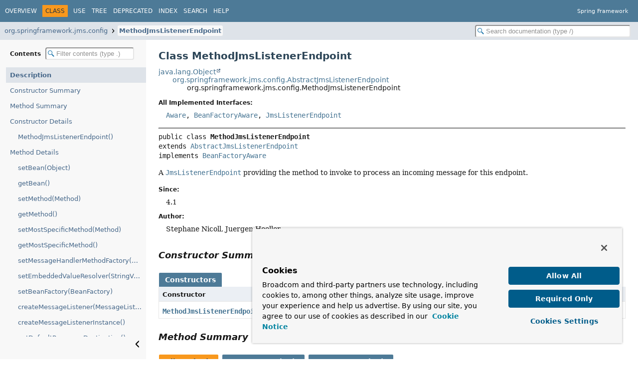

--- FILE ---
content_type: text/html
request_url: https://docs.spring.io/spring-framework/docs/current/javadoc-api/org/springframework/jms/config/MethodJmsListenerEndpoint.html
body_size: 5399
content:
<!DOCTYPE HTML>
<html lang="en">
<script src="https://cdn.cookielaw.org/scripttemplates/otSDKStub.js" data-domain-script="018ee325-b3a7-7753-937b-b8b3e643b1a7"></script><script>function OptanonWrapper() {}</script><script>function setGTM(w, d, s, l, i) { w[l] = w[l] || []; w[l].push({ "gtm.start": new Date().getTime(), event: "gtm.js"}); var f = d.getElementsByTagName(s)[0], j = d.createElement(s), dl = l != "dataLayer" ? "&l=" + l : ""; j.async = true; j.src = "https://www.googletagmanager.com/gtm.js?id=" + i + dl; f.parentNode.insertBefore(j, f); } if (document.cookie.indexOf("OptanonConsent") > -1 && document.cookie.indexOf("groups=") > -1) { setGTM(window, document, "script", "dataLayer", "GTM-W8CQ8TL"); } else { waitForOnetrustActiveGroups(); } var timer; function waitForOnetrustActiveGroups() { if (document.cookie.indexOf("OptanonConsent") > -1 && document.cookie.indexOf("groups=") > -1) { clearTimeout(timer); setGTM(window, document, "script", "dataLayer", "GTM-W8CQ8TL"); } else { timer = setTimeout(waitForOnetrustActiveGroups, 250); }}</script>
<!-- Generated by javadoc (25) -->
<title>MethodJmsListenerEndpoint (Spring Framework 7.0.3 API)</title>
<meta name="viewport" content="width=device-width, initial-scale=1">
<meta http-equiv="Content-Type" content="text/html; charset=UTF-8">
<meta name="description" content="declaration: package: org.springframework.jms.config, class: MethodJmsListenerEndpoint">
<meta name="generator" content="javadoc/ClassWriter">
<link rel="stylesheet" type="text/css" href="../../../../resource-files/jquery-ui.min.css">
<link rel="stylesheet" type="text/css" href="../../../../resource-files/stylesheet.css">
<script type="text/javascript" src="../../../../script-files/script.js"></script>
<script type="text/javascript" src="../../../../script-files/jquery-3.7.1.min.js"></script>
<script type="text/javascript" src="../../../../script-files/jquery-ui.min.js"></script>
</head>
<body class="class-declaration-page">
<script type="text/javascript">const pathtoroot = "../../../../";
loadScripts(document, 'script');</script>
<noscript>
<div>JavaScript is disabled on your browser.</div>
</noscript>
<header role="banner">
<nav role="navigation">
<!-- ========= START OF TOP NAVBAR ======= -->
<div class="top-nav" id="navbar-top">
<div class="nav-content">
<div class="nav-menu-button"><button id="navbar-toggle-button" aria-controls="navbar-top" aria-expanded="false" aria-label="Toggle navigation links"><span class="nav-bar-toggle-icon">&nbsp;</span><span class="nav-bar-toggle-icon">&nbsp;</span><span class="nav-bar-toggle-icon">&nbsp;</span></button></div>
<div class="skip-nav"><a href="#skip-navbar-top" title="Skip navigation links">Skip navigation links</a></div>
<ul id="navbar-top-firstrow" class="nav-list" title="Navigation">
<li><a href="../../../../index.html">Overview</a></li>
<li class="nav-bar-cell1-rev">Class</li>
<li><a href="class-use/MethodJmsListenerEndpoint.html">Use</a></li>
<li><a href="package-tree.html">Tree</a></li>
<li><a href="../../../../deprecated-list.html">Deprecated</a></li>
<li><a href="../../../../index-files/index-1.html">Index</a></li>
<li><a href="../../../../search.html">Search</a></li>
<li><a href="../../../../help-doc.html#class">Help</a></li>
</ul>
<div class="about-language">Spring Framework</div>
</div>
</div>
<div class="sub-nav">
<div class="nav-content">
<ol class="sub-nav-list">
<li><a href="package-summary.html">org.springframework.jms.config</a></li>
<li><a href="MethodJmsListenerEndpoint.html" class="current-selection">MethodJmsListenerEndpoint</a></li>
</ol>
<div class="nav-list-search"><input type="text" id="search-input" disabled placeholder="Search documentation (type /)" aria-label="Search in documentation" autocomplete="off" spellcheck="false"><input type="reset" id="reset-search" disabled value="Reset"></div>
</div>
</div>
<!-- ========= END OF TOP NAVBAR ========= -->
<span class="skip-nav" id="skip-navbar-top"></span></nav>
</header>
<div class="main-grid">
<nav role="navigation" class="toc" aria-label="Table of contents">
<div class="toc-header">Contents&nbsp;<input type="text" class="filter-input" disabled placeholder="Filter contents (type .)" aria-label="Filter table of contents" autocomplete="off" spellcheck="false"><input type="reset" class="reset-filter" disabled tabindex="-1" value="Reset"></div>
<ol class="toc-list" tabindex="-1">
<li><a href="#" tabindex="0">Description</a></li>
<li><a href="#constructor-summary" tabindex="0">Constructor Summary</a></li>
<li><a href="#method-summary" tabindex="0">Method Summary</a></li>
<li><a href="#constructor-detail" tabindex="0">Constructor Details</a>
<ol class="toc-list">
<li><a href="#%3Cinit%3E()" tabindex="0">MethodJmsListenerEndpoint()</a></li>
</ol>
</li>
<li><a href="#method-detail" tabindex="0">Method Details</a>
<ol class="toc-list">
<li><a href="#setBean(java.lang.Object)" tabindex="0">setBean(Object)</a></li>
<li><a href="#getBean()" tabindex="0">getBean()</a></li>
<li><a href="#setMethod(java.lang.reflect.Method)" tabindex="0">setMethod(Method)</a></li>
<li><a href="#getMethod()" tabindex="0">getMethod()</a></li>
<li><a href="#setMostSpecificMethod(java.lang.reflect.Method)" tabindex="0">setMostSpecificMethod(Method)</a></li>
<li><a href="#getMostSpecificMethod()" tabindex="0">getMostSpecificMethod()</a></li>
<li><a href="#setMessageHandlerMethodFactory(org.springframework.messaging.handler.annotation.support.MessageHandlerMethodFactory)" tabindex="0">setMessageHandlerMethodFactory(MessageHandlerMethodFactory)</a></li>
<li><a href="#setEmbeddedValueResolver(org.springframework.util.StringValueResolver)" tabindex="0">setEmbeddedValueResolver(StringValueResolver)</a></li>
<li><a href="#setBeanFactory(org.springframework.beans.factory.BeanFactory)" tabindex="0">setBeanFactory(BeanFactory)</a></li>
<li><a href="#createMessageListener(org.springframework.jms.listener.MessageListenerContainer)" tabindex="0">createMessageListener(MessageListenerContainer)</a></li>
<li><a href="#createMessageListenerInstance()" tabindex="0">createMessageListenerInstance()</a></li>
<li><a href="#getDefaultResponseDestination()" tabindex="0">getDefaultResponseDestination()</a></li>
<li><a href="#getEndpointDescription()" tabindex="0">getEndpointDescription()</a></li>
</ol>
</li>
</ol>
<button class="hide-sidebar"><span>Hide sidebar&nbsp;</span><img src="../../../../resource-files/left.svg" alt="Hide sidebar"></button><button class="show-sidebar"><img src="../../../../resource-files/right.svg" alt="Show sidebar"><span>&nbsp;Show sidebar</span></button></nav>
<main role="main">
<!-- ======== START OF CLASS DATA ======== -->
<div class="header">
<h1 title="Class MethodJmsListenerEndpoint" class="title">Class MethodJmsListenerEndpoint</h1>
</div>
<div class="inheritance" title="Inheritance Tree"><a href="https://docs.oracle.com/en/java/javase/17/docs/api/java.base/java/lang/Object.html" title="class or interface in java.lang" class="external-link">java.lang.Object</a>
<div class="inheritance"><a href="AbstractJmsListenerEndpoint.html" title="class in org.springframework.jms.config">org.springframework.jms.config.AbstractJmsListenerEndpoint</a>
<div class="inheritance">org.springframework.jms.config.MethodJmsListenerEndpoint</div>
</div>
</div>
<section class="class-description" id="class-description">
<dl class="notes">
<dt>All Implemented Interfaces:</dt>
<dd><code><a href="../../beans/factory/Aware.html" title="interface in org.springframework.beans.factory">Aware</a>, <a href="../../beans/factory/BeanFactoryAware.html" title="interface in org.springframework.beans.factory">BeanFactoryAware</a>, <a href="JmsListenerEndpoint.html" title="interface in org.springframework.jms.config">JmsListenerEndpoint</a></code></dd>
</dl>
<hr>
<div class="horizontal-scroll">
<div class="type-signature"><span class="modifiers">public class </span><span class="element-name type-name-label">MethodJmsListenerEndpoint</span>
<span class="extends-implements">extends <a href="AbstractJmsListenerEndpoint.html" title="class in org.springframework.jms.config">AbstractJmsListenerEndpoint</a>
implements <a href="../../beans/factory/BeanFactoryAware.html" title="interface in org.springframework.beans.factory">BeanFactoryAware</a></span></div>
<div class="block">A <a href="JmsListenerEndpoint.html" title="interface in org.springframework.jms.config"><code>JmsListenerEndpoint</code></a> providing the method to invoke to process
an incoming message for this endpoint.</div>
<dl class="notes">
<dt>Since:</dt>
<dd>4.1</dd>
<dt>Author:</dt>
<dd>Stephane Nicoll, Juergen Hoeller</dd>
</dl>
</div>
</section>
<section class="summary">
<ul class="summary-list">
<!-- ======== CONSTRUCTOR SUMMARY ======== -->
<li>
<section class="constructor-summary" id="constructor-summary">
<h2>Constructor Summary</h2>
<div class="caption"><span>Constructors</span></div>
<div class="summary-table two-column-summary">
<div class="table-header col-first">Constructor</div>
<div class="table-header col-last">Description</div>
<div class="col-constructor-name even-row-color"><code><a href="#%3Cinit%3E()" class="member-name-link">MethodJmsListenerEndpoint</a>()</code></div>
<div class="col-last even-row-color">&nbsp;</div>
</div>
</section>
</li>
<!-- ========== METHOD SUMMARY =========== -->
<li>
<section class="method-summary" id="method-summary">
<h2>Method Summary</h2>
<div id="method-summary-table">
<div class="table-tabs" role="tablist" aria-orientation="horizontal"><button id="method-summary-table-tab0" role="tab" aria-selected="true" aria-controls="method-summary-table.tabpanel" tabindex="0" onkeydown="switchTab(event)" onclick="show('method-summary-table', 'method-summary-table', 3)" class="active-table-tab">All Methods</button><button id="method-summary-table-tab2" role="tab" aria-selected="false" aria-controls="method-summary-table.tabpanel" tabindex="-1" onkeydown="switchTab(event)" onclick="show('method-summary-table', 'method-summary-table-tab2', 3)" class="table-tab">Instance Methods</button><button id="method-summary-table-tab4" role="tab" aria-selected="false" aria-controls="method-summary-table.tabpanel" tabindex="-1" onkeydown="switchTab(event)" onclick="show('method-summary-table', 'method-summary-table-tab4', 3)" class="table-tab">Concrete Methods</button></div>
<div id="method-summary-table.tabpanel" role="tabpanel" aria-labelledby="method-summary-table-tab0">
<div class="summary-table three-column-summary">
<div class="table-header col-first">Modifier and Type</div>
<div class="table-header col-second">Method</div>
<div class="table-header col-last">Description</div>
<div class="col-first even-row-color method-summary-table method-summary-table-tab2 method-summary-table-tab4"><code>protected <a href="../listener/adapter/MessagingMessageListenerAdapter.html" title="class in org.springframework.jms.listener.adapter">MessagingMessageListenerAdapter</a></code></div>
<div class="col-second even-row-color method-summary-table method-summary-table-tab2 method-summary-table-tab4"><code><a href="#createMessageListener(org.springframework.jms.listener.MessageListenerContainer)" class="member-name-link">createMessageListener</a><wbr>(<a href="../listener/MessageListenerContainer.html" title="interface in org.springframework.jms.listener">MessageListenerContainer</a>&nbsp;container)</code></div>
<div class="col-last even-row-color method-summary-table method-summary-table-tab2 method-summary-table-tab4">
<div class="block">Create a <code>MessageListener</code> that is able to serve this endpoint for the
specified container.</div>
</div>
<div class="col-first odd-row-color method-summary-table method-summary-table-tab2 method-summary-table-tab4"><code>protected <a href="../listener/adapter/MessagingMessageListenerAdapter.html" title="class in org.springframework.jms.listener.adapter">MessagingMessageListenerAdapter</a></code></div>
<div class="col-second odd-row-color method-summary-table method-summary-table-tab2 method-summary-table-tab4"><code><a href="#createMessageListenerInstance()" class="member-name-link">createMessageListenerInstance</a>()</code></div>
<div class="col-last odd-row-color method-summary-table method-summary-table-tab2 method-summary-table-tab4">
<div class="block">Create an empty <a href="../listener/adapter/MessagingMessageListenerAdapter.html" title="class in org.springframework.jms.listener.adapter"><code>MessagingMessageListenerAdapter</code></a> instance.</div>
</div>
<div class="col-first even-row-color method-summary-table method-summary-table-tab2 method-summary-table-tab4"><code><a href="https://jspecify.dev/docs/api/org/jspecify/annotations/Nullable.html" title="class or interface in org.jspecify.annotations" class="external-link">@Nullable</a> <a href="https://docs.oracle.com/en/java/javase/17/docs/api/java.base/java/lang/Object.html" title="class or interface in java.lang" class="external-link">Object</a></code></div>
<div class="col-second even-row-color method-summary-table method-summary-table-tab2 method-summary-table-tab4"><code><a href="#getBean()" class="member-name-link">getBean</a>()</code></div>
<div class="col-last even-row-color method-summary-table method-summary-table-tab2 method-summary-table-tab4">&nbsp;</div>
<div class="col-first odd-row-color method-summary-table method-summary-table-tab2 method-summary-table-tab4"><code>protected <a href="https://jspecify.dev/docs/api/org/jspecify/annotations/Nullable.html" title="class or interface in org.jspecify.annotations" class="external-link">@Nullable</a> <a href="https://docs.oracle.com/en/java/javase/17/docs/api/java.base/java/lang/String.html" title="class or interface in java.lang" class="external-link">String</a></code></div>
<div class="col-second odd-row-color method-summary-table method-summary-table-tab2 method-summary-table-tab4"><code><a href="#getDefaultResponseDestination()" class="member-name-link">getDefaultResponseDestination</a>()</code></div>
<div class="col-last odd-row-color method-summary-table method-summary-table-tab2 method-summary-table-tab4">
<div class="block">Return the default response destination, if any.</div>
</div>
<div class="col-first even-row-color method-summary-table method-summary-table-tab2 method-summary-table-tab4"><code>protected <a href="https://docs.oracle.com/en/java/javase/17/docs/api/java.base/java/lang/StringBuilder.html" title="class or interface in java.lang" class="external-link">StringBuilder</a></code></div>
<div class="col-second even-row-color method-summary-table method-summary-table-tab2 method-summary-table-tab4"><code><a href="#getEndpointDescription()" class="member-name-link">getEndpointDescription</a>()</code></div>
<div class="col-last even-row-color method-summary-table method-summary-table-tab2 method-summary-table-tab4">
<div class="block">Return a description for this endpoint.</div>
</div>
<div class="col-first odd-row-color method-summary-table method-summary-table-tab2 method-summary-table-tab4"><code><a href="https://jspecify.dev/docs/api/org/jspecify/annotations/Nullable.html" title="class or interface in org.jspecify.annotations" class="external-link">@Nullable</a> <a href="https://docs.oracle.com/en/java/javase/17/docs/api/java.base/java/lang/reflect/Method.html" title="class or interface in java.lang.reflect" class="external-link">Method</a></code></div>
<div class="col-second odd-row-color method-summary-table method-summary-table-tab2 method-summary-table-tab4"><code><a href="#getMethod()" class="member-name-link">getMethod</a>()</code></div>
<div class="col-last odd-row-color method-summary-table method-summary-table-tab2 method-summary-table-tab4">&nbsp;</div>
<div class="col-first even-row-color method-summary-table method-summary-table-tab2 method-summary-table-tab4"><code><a href="https://jspecify.dev/docs/api/org/jspecify/annotations/Nullable.html" title="class or interface in org.jspecify.annotations" class="external-link">@Nullable</a> <a href="https://docs.oracle.com/en/java/javase/17/docs/api/java.base/java/lang/reflect/Method.html" title="class or interface in java.lang.reflect" class="external-link">Method</a></code></div>
<div class="col-second even-row-color method-summary-table method-summary-table-tab2 method-summary-table-tab4"><code><a href="#getMostSpecificMethod()" class="member-name-link">getMostSpecificMethod</a>()</code></div>
<div class="col-last even-row-color method-summary-table method-summary-table-tab2 method-summary-table-tab4">&nbsp;</div>
<div class="col-first odd-row-color method-summary-table method-summary-table-tab2 method-summary-table-tab4"><code>void</code></div>
<div class="col-second odd-row-color method-summary-table method-summary-table-tab2 method-summary-table-tab4"><code><a href="#setBean(java.lang.Object)" class="member-name-link">setBean</a><wbr>(<a href="https://jspecify.dev/docs/api/org/jspecify/annotations/Nullable.html" title="class or interface in org.jspecify.annotations" class="external-link">@Nullable</a> <a href="https://docs.oracle.com/en/java/javase/17/docs/api/java.base/java/lang/Object.html" title="class or interface in java.lang" class="external-link">Object</a>&nbsp;bean)</code></div>
<div class="col-last odd-row-color method-summary-table method-summary-table-tab2 method-summary-table-tab4">
<div class="block">Set the actual bean instance to invoke this endpoint method on.</div>
</div>
<div class="col-first even-row-color method-summary-table method-summary-table-tab2 method-summary-table-tab4"><code>void</code></div>
<div class="col-second even-row-color method-summary-table method-summary-table-tab2 method-summary-table-tab4"><code><a href="#setBeanFactory(org.springframework.beans.factory.BeanFactory)" class="member-name-link">setBeanFactory</a><wbr>(<a href="https://jspecify.dev/docs/api/org/jspecify/annotations/Nullable.html" title="class or interface in org.jspecify.annotations" class="external-link">@Nullable</a> <a href="../../beans/factory/BeanFactory.html" title="interface in org.springframework.beans.factory">BeanFactory</a>&nbsp;beanFactory)</code></div>
<div class="col-last even-row-color method-summary-table method-summary-table-tab2 method-summary-table-tab4">
<div class="block">Set the <a href="../../beans/factory/BeanFactory.html" title="interface in org.springframework.beans.factory"><code>BeanFactory</code></a> to use to resolve expressions (may be <code>null</code>).</div>
</div>
<div class="col-first odd-row-color method-summary-table method-summary-table-tab2 method-summary-table-tab4"><code>void</code></div>
<div class="col-second odd-row-color method-summary-table method-summary-table-tab2 method-summary-table-tab4"><code><a href="#setEmbeddedValueResolver(org.springframework.util.StringValueResolver)" class="member-name-link">setEmbeddedValueResolver</a><wbr>(<a href="https://jspecify.dev/docs/api/org/jspecify/annotations/Nullable.html" title="class or interface in org.jspecify.annotations" class="external-link">@Nullable</a> <a href="../../util/StringValueResolver.html" title="interface in org.springframework.util">StringValueResolver</a>&nbsp;embeddedValueResolver)</code></div>
<div class="col-last odd-row-color method-summary-table method-summary-table-tab2 method-summary-table-tab4">
<div class="block">Set a value resolver for embedded placeholders and expressions.</div>
</div>
<div class="col-first even-row-color method-summary-table method-summary-table-tab2 method-summary-table-tab4"><code>void</code></div>
<div class="col-second even-row-color method-summary-table method-summary-table-tab2 method-summary-table-tab4"><code><a href="#setMessageHandlerMethodFactory(org.springframework.messaging.handler.annotation.support.MessageHandlerMethodFactory)" class="member-name-link">setMessageHandlerMethodFactory</a><wbr>(<a href="../../messaging/handler/annotation/support/MessageHandlerMethodFactory.html" title="interface in org.springframework.messaging.handler.annotation.support">MessageHandlerMethodFactory</a>&nbsp;messageHandlerMethodFactory)</code></div>
<div class="col-last even-row-color method-summary-table method-summary-table-tab2 method-summary-table-tab4">
<div class="block">Set the <a href="../../messaging/handler/annotation/support/MessageHandlerMethodFactory.html" title="interface in org.springframework.messaging.handler.annotation.support"><code>MessageHandlerMethodFactory</code></a> to use to build the
<a href="../../messaging/handler/invocation/InvocableHandlerMethod.html" title="class in org.springframework.messaging.handler.invocation"><code>InvocableHandlerMethod</code></a> responsible to manage the invocation
of this endpoint.</div>
</div>
<div class="col-first odd-row-color method-summary-table method-summary-table-tab2 method-summary-table-tab4"><code>void</code></div>
<div class="col-second odd-row-color method-summary-table method-summary-table-tab2 method-summary-table-tab4"><code><a href="#setMethod(java.lang.reflect.Method)" class="member-name-link">setMethod</a><wbr>(<a href="https://jspecify.dev/docs/api/org/jspecify/annotations/Nullable.html" title="class or interface in org.jspecify.annotations" class="external-link">@Nullable</a> <a href="https://docs.oracle.com/en/java/javase/17/docs/api/java.base/java/lang/reflect/Method.html" title="class or interface in java.lang.reflect" class="external-link">Method</a>&nbsp;method)</code></div>
<div class="col-last odd-row-color method-summary-table method-summary-table-tab2 method-summary-table-tab4">
<div class="block">Set the method to invoke for processing a message managed by this endpoint.</div>
</div>
<div class="col-first even-row-color method-summary-table method-summary-table-tab2 method-summary-table-tab4"><code>void</code></div>
<div class="col-second even-row-color method-summary-table method-summary-table-tab2 method-summary-table-tab4"><code><a href="#setMostSpecificMethod(java.lang.reflect.Method)" class="member-name-link">setMostSpecificMethod</a><wbr>(<a href="https://jspecify.dev/docs/api/org/jspecify/annotations/Nullable.html" title="class or interface in org.jspecify.annotations" class="external-link">@Nullable</a> <a href="https://docs.oracle.com/en/java/javase/17/docs/api/java.base/java/lang/reflect/Method.html" title="class or interface in java.lang.reflect" class="external-link">Method</a>&nbsp;mostSpecificMethod)</code></div>
<div class="col-last even-row-color method-summary-table method-summary-table-tab2 method-summary-table-tab4">
<div class="block">Set the most specific method known for this endpoint's declaration.</div>
</div>
</div>
</div>
</div>
<div class="inherited-list">
<h3 id="methods-inherited-from-class-org.springframework.jms.config.AbstractJmsListenerEndpoint">Methods inherited from class&nbsp;<a href="AbstractJmsListenerEndpoint.html#method-summary" title="class in org.springframework.jms.config">AbstractJmsListenerEndpoint</a></h3>
<code><a href="AbstractJmsListenerEndpoint.html#getConcurrency()" title="getConcurrency()">getConcurrency</a>, <a href="AbstractJmsListenerEndpoint.html#getDestination()" title="getDestination()">getDestination</a>, <a href="AbstractJmsListenerEndpoint.html#getId()" title="getId()">getId</a>, <a href="AbstractJmsListenerEndpoint.html#getSelector()" title="getSelector()">getSelector</a>, <a href="AbstractJmsListenerEndpoint.html#getSubscription()" title="getSubscription()">getSubscription</a>, <a href="AbstractJmsListenerEndpoint.html#setConcurrency(java.lang.String)" title="setConcurrency(String)">setConcurrency</a>, <a href="AbstractJmsListenerEndpoint.html#setDestination(java.lang.String)" title="setDestination(String)">setDestination</a>, <a href="AbstractJmsListenerEndpoint.html#setId(java.lang.String)" title="setId(String)">setId</a>, <a href="AbstractJmsListenerEndpoint.html#setSelector(java.lang.String)" title="setSelector(String)">setSelector</a>, <a href="AbstractJmsListenerEndpoint.html#setSubscription(java.lang.String)" title="setSubscription(String)">setSubscription</a>, <a href="AbstractJmsListenerEndpoint.html#setupListenerContainer(org.springframework.jms.listener.MessageListenerContainer)" title="setupListenerContainer(MessageListenerContainer)">setupListenerContainer</a>, <a href="AbstractJmsListenerEndpoint.html#toString()" title="toString()">toString</a></code></div>
<div class="inherited-list">
<h3 id="methods-inherited-from-class-java.lang.Object">Methods inherited from class&nbsp;<a href="https://docs.oracle.com/en/java/javase/17/docs/api/java.base/java/lang/Object.html#method-summary" title="class or interface in java.lang" class="external-link">Object</a></h3>
<code><a href="https://docs.oracle.com/en/java/javase/17/docs/api/java.base/java/lang/Object.html#clone()" title="class or interface in java.lang" class="external-link">clone</a>, <a href="https://docs.oracle.com/en/java/javase/17/docs/api/java.base/java/lang/Object.html#equals(java.lang.Object)" title="class or interface in java.lang" class="external-link">equals</a>, <a href="https://docs.oracle.com/en/java/javase/17/docs/api/java.base/java/lang/Object.html#finalize()" title="class or interface in java.lang" class="external-link">finalize</a>, <a href="https://docs.oracle.com/en/java/javase/17/docs/api/java.base/java/lang/Object.html#getClass()" title="class or interface in java.lang" class="external-link">getClass</a>, <a href="https://docs.oracle.com/en/java/javase/17/docs/api/java.base/java/lang/Object.html#hashCode()" title="class or interface in java.lang" class="external-link">hashCode</a>, <a href="https://docs.oracle.com/en/java/javase/17/docs/api/java.base/java/lang/Object.html#notify()" title="class or interface in java.lang" class="external-link">notify</a>, <a href="https://docs.oracle.com/en/java/javase/17/docs/api/java.base/java/lang/Object.html#notifyAll()" title="class or interface in java.lang" class="external-link">notifyAll</a>, <a href="https://docs.oracle.com/en/java/javase/17/docs/api/java.base/java/lang/Object.html#wait()" title="class or interface in java.lang" class="external-link">wait</a>, <a href="https://docs.oracle.com/en/java/javase/17/docs/api/java.base/java/lang/Object.html#wait(long)" title="class or interface in java.lang" class="external-link">wait</a>, <a href="https://docs.oracle.com/en/java/javase/17/docs/api/java.base/java/lang/Object.html#wait(long,int)" title="class or interface in java.lang" class="external-link">wait</a></code></div>
</section>
</li>
</ul>
</section>
<section class="details">
<ul class="details-list">
<!-- ========= CONSTRUCTOR DETAIL ======== -->
<li>
<section class="constructor-details" id="constructor-detail">
<h2>Constructor Details</h2>
<ul class="member-list">
<li>
<section class="detail" id="&lt;init&gt;()">
<h3>MethodJmsListenerEndpoint</h3>
<div class="horizontal-scroll">
<div class="member-signature"><span class="modifiers">public</span>&nbsp;<span class="element-name">MethodJmsListenerEndpoint</span>()</div>
</div>
</section>
</li>
</ul>
</section>
</li>
<!-- ============ METHOD DETAIL ========== -->
<li>
<section class="method-details" id="method-detail">
<h2>Method Details</h2>
<ul class="member-list">
<li>
<section class="detail" id="setBean(java.lang.Object)">
<h3>setBean</h3>
<div class="horizontal-scroll">
<div class="member-signature"><span class="modifiers">public</span>&nbsp;<span class="return-type">void</span>&nbsp;<span class="element-name">setBean</span><wbr><span class="parameters">(<a href="https://jspecify.dev/docs/api/org/jspecify/annotations/Nullable.html" title="class or interface in org.jspecify.annotations" class="external-link">@Nullable</a> <a href="https://docs.oracle.com/en/java/javase/17/docs/api/java.base/java/lang/Object.html" title="class or interface in java.lang" class="external-link">Object</a>&nbsp;bean)</span></div>
<div class="block">Set the actual bean instance to invoke this endpoint method on.</div>
</div>
</section>
</li>
<li>
<section class="detail" id="getBean()">
<h3>getBean</h3>
<div class="horizontal-scroll">
<div class="member-signature"><span class="modifiers">public</span>&nbsp;<span class="return-type"><a href="https://jspecify.dev/docs/api/org/jspecify/annotations/Nullable.html" title="class or interface in org.jspecify.annotations" class="external-link">@Nullable</a> <a href="https://docs.oracle.com/en/java/javase/17/docs/api/java.base/java/lang/Object.html" title="class or interface in java.lang" class="external-link">Object</a></span>&nbsp;<span class="element-name">getBean</span>()</div>
</div>
</section>
</li>
<li>
<section class="detail" id="setMethod(java.lang.reflect.Method)">
<h3>setMethod</h3>
<div class="horizontal-scroll">
<div class="member-signature"><span class="modifiers">public</span>&nbsp;<span class="return-type">void</span>&nbsp;<span class="element-name">setMethod</span><wbr><span class="parameters">(<a href="https://jspecify.dev/docs/api/org/jspecify/annotations/Nullable.html" title="class or interface in org.jspecify.annotations" class="external-link">@Nullable</a> <a href="https://docs.oracle.com/en/java/javase/17/docs/api/java.base/java/lang/reflect/Method.html" title="class or interface in java.lang.reflect" class="external-link">Method</a>&nbsp;method)</span></div>
<div class="block">Set the method to invoke for processing a message managed by this endpoint.</div>
</div>
</section>
</li>
<li>
<section class="detail" id="getMethod()">
<h3>getMethod</h3>
<div class="horizontal-scroll">
<div class="member-signature"><span class="modifiers">public</span>&nbsp;<span class="return-type"><a href="https://jspecify.dev/docs/api/org/jspecify/annotations/Nullable.html" title="class or interface in org.jspecify.annotations" class="external-link">@Nullable</a> <a href="https://docs.oracle.com/en/java/javase/17/docs/api/java.base/java/lang/reflect/Method.html" title="class or interface in java.lang.reflect" class="external-link">Method</a></span>&nbsp;<span class="element-name">getMethod</span>()</div>
</div>
</section>
</li>
<li>
<section class="detail" id="setMostSpecificMethod(java.lang.reflect.Method)">
<h3>setMostSpecificMethod</h3>
<div class="horizontal-scroll">
<div class="member-signature"><span class="modifiers">public</span>&nbsp;<span class="return-type">void</span>&nbsp;<span class="element-name">setMostSpecificMethod</span><wbr><span class="parameters">(<a href="https://jspecify.dev/docs/api/org/jspecify/annotations/Nullable.html" title="class or interface in org.jspecify.annotations" class="external-link">@Nullable</a> <a href="https://docs.oracle.com/en/java/javase/17/docs/api/java.base/java/lang/reflect/Method.html" title="class or interface in java.lang.reflect" class="external-link">Method</a>&nbsp;mostSpecificMethod)</span></div>
<div class="block">Set the most specific method known for this endpoint's declaration.
<p>In case of a proxy, this will be the method on the target class
(if annotated itself, that is, if not just annotated in an interface).</div>
<dl class="notes">
<dt>Since:</dt>
<dd>4.2.3</dd>
</dl>
</div>
</section>
</li>
<li>
<section class="detail" id="getMostSpecificMethod()">
<h3>getMostSpecificMethod</h3>
<div class="horizontal-scroll">
<div class="member-signature"><span class="modifiers">public</span>&nbsp;<span class="return-type"><a href="https://jspecify.dev/docs/api/org/jspecify/annotations/Nullable.html" title="class or interface in org.jspecify.annotations" class="external-link">@Nullable</a> <a href="https://docs.oracle.com/en/java/javase/17/docs/api/java.base/java/lang/reflect/Method.html" title="class or interface in java.lang.reflect" class="external-link">Method</a></span>&nbsp;<span class="element-name">getMostSpecificMethod</span>()</div>
</div>
</section>
</li>
<li>
<section class="detail" id="setMessageHandlerMethodFactory(org.springframework.messaging.handler.annotation.support.MessageHandlerMethodFactory)">
<h3>setMessageHandlerMethodFactory</h3>
<div class="horizontal-scroll">
<div class="member-signature"><span class="modifiers">public</span>&nbsp;<span class="return-type">void</span>&nbsp;<span class="element-name">setMessageHandlerMethodFactory</span><wbr><span class="parameters">(<a href="../../messaging/handler/annotation/support/MessageHandlerMethodFactory.html" title="interface in org.springframework.messaging.handler.annotation.support">MessageHandlerMethodFactory</a>&nbsp;messageHandlerMethodFactory)</span></div>
<div class="block">Set the <a href="../../messaging/handler/annotation/support/MessageHandlerMethodFactory.html" title="interface in org.springframework.messaging.handler.annotation.support"><code>MessageHandlerMethodFactory</code></a> to use to build the
<a href="../../messaging/handler/invocation/InvocableHandlerMethod.html" title="class in org.springframework.messaging.handler.invocation"><code>InvocableHandlerMethod</code></a> responsible to manage the invocation
of this endpoint.</div>
</div>
</section>
</li>
<li>
<section class="detail" id="setEmbeddedValueResolver(org.springframework.util.StringValueResolver)">
<h3>setEmbeddedValueResolver</h3>
<div class="horizontal-scroll">
<div class="member-signature"><span class="modifiers">public</span>&nbsp;<span class="return-type">void</span>&nbsp;<span class="element-name">setEmbeddedValueResolver</span><wbr><span class="parameters">(<a href="https://jspecify.dev/docs/api/org/jspecify/annotations/Nullable.html" title="class or interface in org.jspecify.annotations" class="external-link">@Nullable</a> <a href="../../util/StringValueResolver.html" title="interface in org.springframework.util">StringValueResolver</a>&nbsp;embeddedValueResolver)</span></div>
<div class="block">Set a value resolver for embedded placeholders and expressions.</div>
</div>
</section>
</li>
<li>
<section class="detail" id="setBeanFactory(org.springframework.beans.factory.BeanFactory)">
<h3>setBeanFactory</h3>
<div class="horizontal-scroll">
<div class="member-signature"><span class="modifiers">public</span>&nbsp;<span class="return-type">void</span>&nbsp;<span class="element-name">setBeanFactory</span><wbr><span class="parameters">(<a href="https://jspecify.dev/docs/api/org/jspecify/annotations/Nullable.html" title="class or interface in org.jspecify.annotations" class="external-link">@Nullable</a> <a href="../../beans/factory/BeanFactory.html" title="interface in org.springframework.beans.factory">BeanFactory</a>&nbsp;beanFactory)</span></div>
<div class="block">Set the <a href="../../beans/factory/BeanFactory.html" title="interface in org.springframework.beans.factory"><code>BeanFactory</code></a> to use to resolve expressions (may be <code>null</code>).</div>
<dl class="notes">
<dt>Specified by:</dt>
<dd><code><a href="../../beans/factory/BeanFactoryAware.html#setBeanFactory(org.springframework.beans.factory.BeanFactory)">setBeanFactory</a></code>&nbsp;in interface&nbsp;<code><a href="../../beans/factory/BeanFactoryAware.html" title="interface in org.springframework.beans.factory">BeanFactoryAware</a></code></dd>
<dt>Parameters:</dt>
<dd><code>beanFactory</code> - owning BeanFactory (never <code>null</code>).
The bean can immediately call methods on the factory.</dd>
<dt>See Also:</dt>
<dd>
<ul class="tag-list">
<li><a href="../../beans/factory/BeanInitializationException.html" title="class in org.springframework.beans.factory"><code>BeanInitializationException</code></a></li>
</ul>
</dd>
</dl>
</div>
</section>
</li>
<li>
<section class="detail" id="createMessageListener(org.springframework.jms.listener.MessageListenerContainer)">
<h3>createMessageListener</h3>
<div class="horizontal-scroll">
<div class="member-signature"><span class="modifiers">protected</span>&nbsp;<span class="return-type"><a href="../listener/adapter/MessagingMessageListenerAdapter.html" title="class in org.springframework.jms.listener.adapter">MessagingMessageListenerAdapter</a></span>&nbsp;<span class="element-name">createMessageListener</span><wbr><span class="parameters">(<a href="../listener/MessageListenerContainer.html" title="interface in org.springframework.jms.listener">MessageListenerContainer</a>&nbsp;container)</span></div>
<div class="block"><span class="description-from-type-label">Description copied from class:&nbsp;<code><a href="AbstractJmsListenerEndpoint.html#createMessageListener(org.springframework.jms.listener.MessageListenerContainer)">AbstractJmsListenerEndpoint</a></code></span></div>
<div class="block">Create a <code>MessageListener</code> that is able to serve this endpoint for the
specified container.</div>
<dl class="notes">
<dt>Specified by:</dt>
<dd><code><a href="AbstractJmsListenerEndpoint.html#createMessageListener(org.springframework.jms.listener.MessageListenerContainer)">createMessageListener</a></code>&nbsp;in class&nbsp;<code><a href="AbstractJmsListenerEndpoint.html" title="class in org.springframework.jms.config">AbstractJmsListenerEndpoint</a></code></dd>
</dl>
</div>
</section>
</li>
<li>
<section class="detail" id="createMessageListenerInstance()">
<h3>createMessageListenerInstance</h3>
<div class="horizontal-scroll">
<div class="member-signature"><span class="modifiers">protected</span>&nbsp;<span class="return-type"><a href="../listener/adapter/MessagingMessageListenerAdapter.html" title="class in org.springframework.jms.listener.adapter">MessagingMessageListenerAdapter</a></span>&nbsp;<span class="element-name">createMessageListenerInstance</span>()</div>
<div class="block">Create an empty <a href="../listener/adapter/MessagingMessageListenerAdapter.html" title="class in org.springframework.jms.listener.adapter"><code>MessagingMessageListenerAdapter</code></a> instance.</div>
<dl class="notes">
<dt>Returns:</dt>
<dd>a new <code>MessagingMessageListenerAdapter</code> or subclass thereof</dd>
</dl>
</div>
</section>
</li>
<li>
<section class="detail" id="getDefaultResponseDestination()">
<h3>getDefaultResponseDestination</h3>
<div class="horizontal-scroll">
<div class="member-signature"><span class="modifiers">protected</span>&nbsp;<span class="return-type"><a href="https://jspecify.dev/docs/api/org/jspecify/annotations/Nullable.html" title="class or interface in org.jspecify.annotations" class="external-link">@Nullable</a> <a href="https://docs.oracle.com/en/java/javase/17/docs/api/java.base/java/lang/String.html" title="class or interface in java.lang" class="external-link">String</a></span>&nbsp;<span class="element-name">getDefaultResponseDestination</span>()</div>
<div class="block">Return the default response destination, if any.</div>
</div>
</section>
</li>
<li>
<section class="detail" id="getEndpointDescription()">
<h3>getEndpointDescription</h3>
<div class="horizontal-scroll">
<div class="member-signature"><span class="modifiers">protected</span>&nbsp;<span class="return-type"><a href="https://docs.oracle.com/en/java/javase/17/docs/api/java.base/java/lang/StringBuilder.html" title="class or interface in java.lang" class="external-link">StringBuilder</a></span>&nbsp;<span class="element-name">getEndpointDescription</span>()</div>
<div class="block"><span class="description-from-type-label">Description copied from class:&nbsp;<code><a href="AbstractJmsListenerEndpoint.html#getEndpointDescription()">AbstractJmsListenerEndpoint</a></code></span></div>
<div class="block">Return a description for this endpoint.
<p>Available to subclasses, for inclusion in their <code>toString()</code> result.</div>
<dl class="notes">
<dt>Overrides:</dt>
<dd><code><a href="AbstractJmsListenerEndpoint.html#getEndpointDescription()">getEndpointDescription</a></code>&nbsp;in class&nbsp;<code><a href="AbstractJmsListenerEndpoint.html" title="class in org.springframework.jms.config">AbstractJmsListenerEndpoint</a></code></dd>
</dl>
</div>
</section>
</li>
</ul>
</section>
</li>
</ul>
</section>
<!-- ========= END OF CLASS DATA ========= -->
</main>
</div>
<script defer src="https://static.cloudflareinsights.com/beacon.min.js/vcd15cbe7772f49c399c6a5babf22c1241717689176015" integrity="sha512-ZpsOmlRQV6y907TI0dKBHq9Md29nnaEIPlkf84rnaERnq6zvWvPUqr2ft8M1aS28oN72PdrCzSjY4U6VaAw1EQ==" data-cf-beacon='{"rayId":"9c2269924944addf","version":"2025.9.1","serverTiming":{"name":{"cfExtPri":true,"cfEdge":true,"cfOrigin":true,"cfL4":true,"cfSpeedBrain":true,"cfCacheStatus":true}},"token":"bffcb8a918ae4755926f76178bfbd26b","b":1}' crossorigin="anonymous"></script>
</body>
</html>
